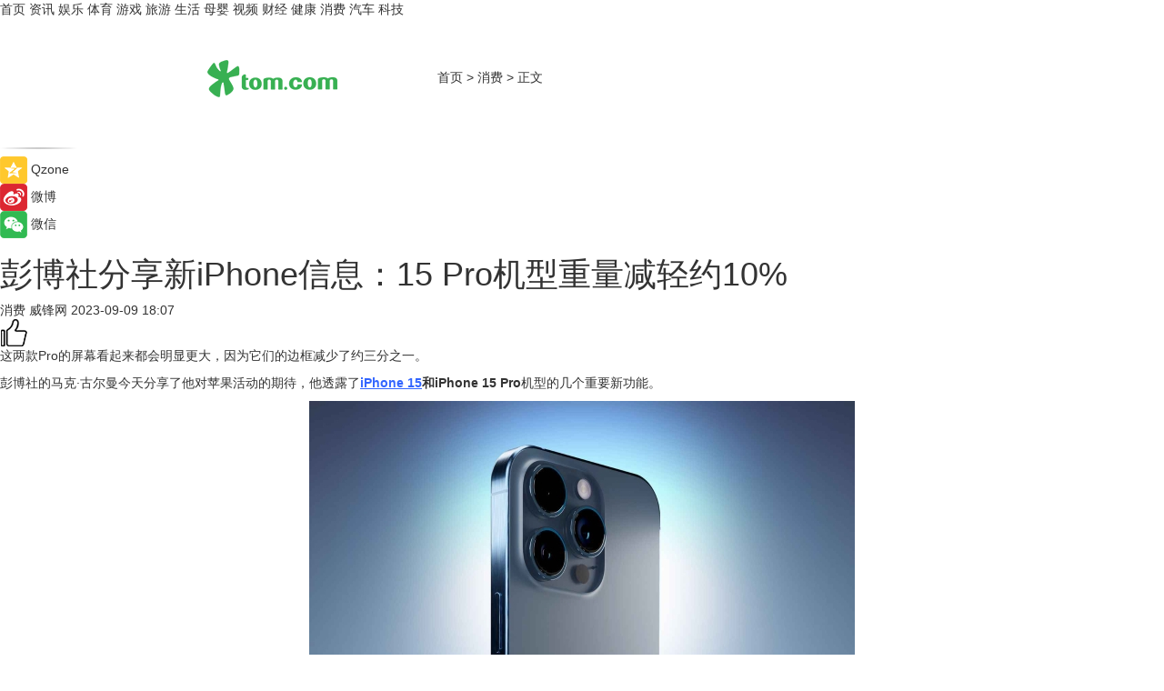

--- FILE ---
content_type: text/html
request_url: https://xiaofei.tom.com/202309/1500215342.html
body_size: 9066
content:
<!DOCTYPE html>
<html xmlns="http://www.w3.org/1999/xhtml"  lang="zh-CN" >

<!-- openCMs sreach -->
<head>
    <meta http-equiv="Content-Type" content="text/html; charset=UTF-8">
	<meta name="viewport" content="width=device-width, initial-scale=1.0">
    <meta http-equiv="X-UA-Compatible" content="IE=edge,chrome=1" >
	<meta name="referrer" content="unsafe-url" />
	<meta name="robots" content="index, follow">
   
    <title>彭博社分享新iPhone信息：‌15 Pro‌机型重量减轻约10%_TOM消费</title><meta name="Description" content="彭博社的马克·古尔曼今天分享了他对苹果活动的期待，他透露了iPhone 15和iPhone 15 Pro机型的几个重要新功能。古尔曼声称，‌iPhone 15 Pro‌机型的新钛底盘将更耐用，重量减轻'......">
        <meta name="keywords" content="iPhone15pro,iPhone15pro参数,iPhone15pro最新消息">
        <meta name="Imageurl" content="https://imgs.tom.com/tech/202309/1500215342/THUMBNAIL506542f033e0fe1f.jpg">
        <meta property="og:type" content="article"/>
        <meta property="og:title" content="彭博社分享新iPhone信息：‌15 Pro‌机型重量减轻约10%"/>
        <meta property="og:description" content="彭博社的马克·古尔曼今天分享了他对苹果活动的期待，他透露了iPhone 15和iPhone 15 Pro机型的几个重要新功能。古尔曼声称，‌iPhone 15 Pro‌机型的新钛底盘将更耐用，重量减轻'......"/>
        <meta property="og:image" content="https://imgs.tom.com/tech/202309/1500215342/THUMBNAIL506542f033e0fe1f.jpg"/>
        <meta property="og:url" content="https://xiaofei.tom.com/202309/1500215342.html"/>
        <meta property="og:release_date" content="2023-09-09 18:07"/>
    <link rel="canonical" href="https://xiaofei.tom.com/202309/1500215342.html"/>
	<meta name="applicable-device" content="pc,mobile">
	
    <!--加载图标-->
	   	 <link href="https://www.tom.com/system/modules/my.opencms.news/resources/tom/bootstrap/css/bootstrap.min.css" rel="stylesheet" type="text/css">
   	  <link href="//www.tom.com/system/modules/my.opencms.news/resources/pc/css/newcontent_auto3.css?v=5" rel="stylesheet" type="text/css">
   
	
</head>
<body>
<input  type="hidden"  value ="0" id="sltop"/>
<input  type="hidden"  value ="1175" id="jsonid"/>
<input  type="hidden"  value="/xiaofei/" id="category">
<div class="index_nav">
   <div class="index_nav_child">
<div class="index_nav_left">
<a href="//www.tom.com" title="TOM首页" id="shouye">首页</a>
<a href="//news.tom.com" title="TOM资讯" id="news">资讯</a>
<!--
<a href="//lookin.tom.com/" title="LOOKin" id="LOOKin">LOOKin</a>
-->
<a href="//ent.tom.com" title="TOM娱乐" id="ent" >娱乐</a>
<a href="//sports.tom.com" title="TOM体育" id="sports">体育</a>
<!--<a href="//star.tom.com" title="TOM明星" id="gossip">明星</a>-->
<!--<a href="//fashion.tom.com" title="TOM时尚" id="fashion">时尚</a>-->
<a href="//game.tom.cn" title="TOM游戏" target="_blank" id="game">游戏</a>
<a href="//travel.tom.com" id="travel" title="TOM旅游">旅游</a>
<a href="//life.tom.com" title="TOM生活" id="life">生活</a>
<a href="//baby.tom.com" title="TOM母婴" id="baby">母婴</a>
<!--<a href="//marketing.tom.com" title="TOM营销" id="marketing">营销</a>-->
<!--<a href="//vip.tom.com" title="TOM邮箱" id="mail" target="_blank">邮箱</a>-->
<!--<a href="//biz.tom.com" id="biz" title="TOM商业">商业</a>-->
<a href="//v.tom.com" id="tv" target="_blank" title="TOM视频">视频</a>
<a href="//finance.tom.com" id="finance" title="TOM财经">财经</a>
<a href="//health.tom.com" id="health" title="TOM健康">健康</a>
<!--
<a href="//joke.tom.com" id="joke" title="TOM段子">段子</a>
-->
<a href="//xiaofei.tom.com" title="TOM消费" id="xiaofei">消费</a>
<a href="//car.tom.com" title="TOM汽车" id="car">汽车</a>
<!--<a href="//www.ule.com" title="TOM购物" target="_blank">购物</a>-->
<a href="//tech.tom.com" title="TOM科技" id="tech">科技</a>
</div>
</div>
</div>
<div class="content_nav" id="content_nav">
    <div class="content_nav_box">
        <!--二维码-->
        <div id="qrcode" style="width:200px;height:200px;position:fixed;left:50%;top:50%; display:none;margin-left:-100px;margin-top:-100px;">aaa</div>
        <a class="back_arrow" id="back_arrow" href="javascript:history.back(-1)"><img src="https://www.tom.com/system/modules/my.opencms.news/resources/pc/pic/back_arow.png" alt></a>
        <a class="back_hot" id="back_hot" href="javascript:history.back(-1)"><img src="https://www.tom.com/system/modules/my.opencms.news/resources/pc/pic/tom_back.png" alt></a>
        <span class="tom_pc_logo"  href="https://www.tom.com"><img src="https://www.tom.com/system/modules/my.opencms.news/resources/pc/pic/tom_pc_logo.png" alt="logo"></span>
        <span class="tom_com_logo"><a href="https://www.tom.com/index2.html"> <img src="https://www.tom.com/system/modules/my.opencms.news/resources/tom/tomLogo1.png" alt="logo" ></a></span>
        <img class="tom_share" data-toggle="modal" data-target=".bs-example-modal-lg" src="//www.tom.com/system/modules/my.opencms.news/resources/pc/pic/tom_share.png" style="display: none;" alt>
		<a class="nav_left01" href="https://www.tom.com" title="网站首页" target="_blank">首页</a>
		<span class="nav_left01">&gt</span>
        <a class="nav_left01" href="https://xiaofei.tom.com" title="TOM消费" target="_blank">消费</a>
        <span class="nav_left01">&gt</span>
        <span class="nav_left01">正文</span>
        <span class="share_btn" name="sharebtn"  id="sharebtn" onclick="shareopen()"><img src="//www.tom.com/system/modules/my.opencms.news/resources/pc/pic/share_btn.png" alt></span>
        <div class="right_search_box" style="display:none;">
            <input value="">
            <span class="search_box_btn"><img src="//www.tom.com/system/modules/my.opencms.news/resources/pc/pic/search_btn_icon.png" alt></span>
        </div>
    </div>
</div>
<div class="wxAlert" style="display:none;z-index:9999;padding: 15px;border-radius: 3px; width:240px;height:67px;background:rgba(19,23,31,0.8);position:fixed;top:50%;left:50%;margin-top:-33.5px;margin-left:-120px;font-size:13px;color:#fff;">
    <img style="width:10px;height:9.5px;position:absolute;top:5px;right:5px;" src="https://www.tom.com/system/modules/my.opencms.news/resources/pc/pic/wx_close.png" alt>
    点击下方菜单栏  “ <img src="https://www.tom.com/system/modules/my.opencms.news/resources/shareios3.png" class="sharicoimg"  style="width: 27px; height: 27px;vertical-align: middle;" alt> ” 选择 “分享”， 把好文章分享出去!
</div>


<!-- 微信提示 -->
<div class="modal fade " id="wxmyModal" tabindex="-1" role="dialog" aria-labelledby="wxmyModalLabel" aria-hidden="true" >
    <div class="modal-dialog" >
        <img src="https://www.tom.com/system/modules/my.opencms.news/resources/shareios2.png" style="right: 0; float: right; width: 94px;margin-top:30px; margin-right:18px" alt>

        <div class="modal-content amodal-content" style="top: 250px; border:0px; width: 240px;height: 86px;left: 50%; margin-top: -33.5px;margin-left: -120px;font-size: 15px;color: rgb(255, 255, 255);background:rgba(19,23,31,0.8);padding: 4px;box-sizing: content-box;" >
            <button type="button" class="close closea" data-dismiss="modal" aria-hidden="true"  style="color: #fff;font-weight: normal; opacity: 1;">
                &times;
            </button>

            <div class="modal-body" style="padding-top:25px; text-align: center;">
                请点击右上角选择分享，把好文章分享出去
            </div>

        </div>
    </div>
</div>
<!--分享模态框-->
<div class="modal tomShare_modal fade bs-example-modal-lg tomShare_modalbs" tabindex="-1" role="dialog" aria-labelledby="myLargeModalLabel">
    <div style="margin:0;" class="modal-dialog modal-lg" role="document">
        <div class="modal-content">
            <div style="font-size:12px;" class="row text-center tomShare_modalbshe">
                <div data-dismiss="modal" class="col-xs-3"  id="pyq">
                    <img src="https://www.tom.com/system/modules/my.opencms.news/resources/pc/pic/tom_pyq.png" alt>
                    <div style="margin-top: 6px;" class="row">
                        <div class="col-xs-12">朋友圈</div>
                    </div>
                </div>
                <div data-dismiss="modal" class="col-xs-3"  id="wx">
                    <img  src="https://www.tom.com/system/modules/my.opencms.news/resources/pc/pic/tom_wechat.png" alt>
                    <div style="margin-top: 6px;" class="row">
                        <div class="col-xs-12">微信好友</div>
                    </div>
                </div>
                <div data-dismiss="modal" class="col-xs-3" id="qzone" onclick="shareToQzone()">
                    <img  src="//www.tom.com/system/modules/my.opencms.news/resources/pc/pic/tom_space.png" alt >
                    <div style="margin-top: 6px;" class="row">
                        <div class="col-xs-12">QQ空间</div>
                    </div>
                </div>
                <div data-dismiss="modal" class="col-xs-3" id="qq" onclick="shareToQQ()">
                    <img  src="https://www.tom.com/system/modules/my.opencms.news/resources/pc/pic/tom_qq1.png" alt>
                    <div style="margin-top: 6px;" class="row">
                        <div class="col-xs-12">QQ</div>
                    </div>
                </div>
            </div>
            <div style="" class="row">
                <div data-dismiss="modal" style="" class="col-xs-12 text-center tomShare_modalfb">
                    取消
                </div>
            </div>
        </div>
    </div>
</div>
<!--文章内容部分-->
<div class="content_body_box">
    <div class="content_body_left" id="content_body_left">
        <div class="scan_box">
            <div class="scan_box_text"></div>
            <div class="scan_box_img" id="scan_box_img"></div>
        </div>
        <div class="left_line"><img src="https://www.tom.com/system/modules/my.opencms.news/resources/pc/pic/left_line.png" alt></div>
        <div class="kongjian_share">
            <span class="kongjian_share_img"><img src="https://www.tom.com/system/modules/my.opencms.news/resources/pc/pic/kongjian_share.png" alt></span>
            <span class="kongjian_share_text">Qzone</span>
        </div>
        <div class="weibo_share">
            <span class="weibo_share_img"><img src="https://www.tom.com/system/modules/my.opencms.news/resources/pc/pic/weibo_share.png" alt></span>
            <span class="weibo_share_text">微博</span>
        </div>
        <div class="weixin_share">
            <span class="weixin_share_img"><img src="https://www.tom.com/system/modules/my.opencms.news/resources/pc/pic/weixin_share.png" alt></span>
            <span class="weixin_share_text">微信</span>
            <span class="weixin_share_scan" id="weixin_share_scan">
				</span>
        </div>
    </div>
    <div class="content_body_center" id="content_body_center">
        <div class="content_news_box">
            <h1 class="news_box_title news_box_title1">彭博社分享新iPhone信息：‌15 Pro‌机型重量减轻约10%</h1>

                <!-- 写下想法弹出框 -->
                <div id="alert_share" style="display:none;border-color:rgba(66,66,66,0.1);background-color:#fff;box-shadow: 4px 7px 9px -8px rgb(66,66,66);color:#000000;" class="alert alert-success alert-dismissable fade in">
                    <button style="top: -13px;right: -26px;outline: 0;" type="button" class="close" aria-hidden="true">
                        &times;
                    </button>
                    <img style="width:14px;height:14px;" src="https://www.tom.com/system/modules/my.opencms.news/resources/pc/pic/tom_check.png" alt >
                    <strong>为推荐给更多人</strong>
                    <strong data-toggle="modal"  class="setdata" data-target=".bs-example-modal-lg" style="color:#31ba52;" >分享写下你的想法></strong>
                </div>
				
				  
				<div class="news_box_inforlinre">
				<div class="news_box_inforlinreab"></div>
                <div class="news_box_infor">
				<span class="formtag">消费</span>
				 <span class="infor_from infor_froma">

								<span class="infor_from_span" >威锋网</span>	 
                                    </span>
						<span class="infor_time">
							2023-09-09 18:07</span>
                   
                    <!--点赞新样式-->
                     	<div class="tom_fabulous tom_fabulousa">
                        <div class="tom_fabulousdiv" id="m_like">
                            <img class="tom_fabulousimg" src="https://www.tom.com/system/modules/my.opencms.news/resources/tom/phone_noclick.png" alt ><span class="tom_fabulousspan" id="num"></span>
                        </div>

                    </div>
                </div>
                <div class="news_box_text">
                    <html>
 <head></head>
 <body>
  <p>这两款Pro的屏幕看起来都会明显更大，因为它们的边框减少了约三分之一。</p> 
  <p>彭博社的马克·古尔曼今天分享了他对苹果活动的期待，他透露了<strong><span style="color: #3366ff;"><a style="color: #3366ff;" href="https://tech.tom.com/202307/1744741253.html" target="_blank"><span style="text-decoration: underline;">iPhone 15</span></a></span>和iPhone 15 Pro</strong>机型的几个重要新功能。</p> 
  <center>
   <img class="fr-fic fr-dib" src="https://imgs.tom.com/tech/202309/1500215342/CONTENT506542f033e0fe1f.jpg" alt="image" data-path="feng-bbs-att/2023/09/09/160546x4tpfavxmswrlput.jpg" data-width="960" data-height="540/">
  </center> 
  <p>古尔曼声称，‌iPhone 15 Pro‌机型的新钛底盘将更耐用，重量减轻约10%。现在，设备的金属侧面和玻璃正面和背面相交的边缘更加光滑和圆润。他补充说，这两款Pro的屏幕看起来都会明显更大，因为它们的边框减少了约三分之一。</p> 
  <p>虽然A17仿生芯片将提供更好的性能，但该芯片的主要好处之一显然是延长了电池续航。iPhone 14 Pro和‌iPhone 14 Pro‌ Max目前的电池续航时间分别约为23小时和29小时。下一代设备还将具有更大的内存，比近年来Pro iPhone型号提供的6GB内存有所增加。</p> 
  <p>而取代静音开关的新“操作按钮”具有可定制的功能，可以执行包括“让手机静音、打开专注模式、打开手电筒、启动摄像头、开始录音、打开Siri快捷方式等任务。</p> 
  <p>此外，‌iPhone 15 Pro‌和‌iPhone 15 Pro‌ Max的长焦和超广角摄像头将比之前的机型拥有更多的像素，首次超过1200万。古尔曼还澄清说，‌iPhone 15 Pro ‌Max将保留其“Pro Max”的绰号，而不会使用“Ultra”的标签。</p> 
  <p>标准版和Pro版‌‌都将采用全新的U2超宽频芯片，这是自2019年‌iPhone‌ 11 Pro引入U1芯片以来，该组件的首次迭代。</p> 
  <p>【以上内容转自“威锋网”，不代表本网站观点。 如需转载请取得威锋网许可，如有侵权请联系删除。】</p> 
  <p>&nbsp;</p> 
  <p>延伸阅读：</p> 
  <ul> 
   <li><span style="font-size: 12pt; color: #800080;"><a style="color: #800080;" href="https://xiaofei.tom.com/202309/1233827041.html" target="_blank"><span style="text-decoration: underline;">苹果四款iPhone 15系列机型相机规格曝光</span></a></span></li> 
   <li><a href="https://tech.tom.com/202307/1560219626.html" target="_blank"><span style="font-size: 12pt; color: #800080;"><span style="text-decoration: underline;">消息称iPhone 15系列续航时间将提升至多15%</span></span></a></li> 
  </ul> 
  <p>&nbsp;</p>
 </body>
</html><!--增加原创提示-->
					<span id="adright" style="color: #ffffff;display:none">0</span>
                </div>
				</div>
				<div class="news_box_banner_pc1" style="margin-top: 10px;margin-bottom: 20px;">
					<a class="a_img_border" href="//game.tom.com?pop=1"  rel="nofollow"  ><img src="https://www.tom.com/system/modules/my.opencms.news/resources/pc/pic/banner/tem_pc1.jpg" alt/>
					<div class="guanggao">
						广告
					</div>
					</a>
				</div>
				
                <div class="news_box_operation">
				  <div class="news_box_report news_box_reporta"><a href="https://www.tom.com/partner/jubao.html" target="_blank" rel="nofollow">举报</a></div>
					 	<span class="infor_author">责任编辑：
							吉熟</span>
                  
                    <div style="margin-top: 50px;text-align: center;">
                        <div style="display: inline-block;" id="pc_like">
                            <img src="https://www.tom.com/system/modules/my.opencms.news/resources/pc/pic/pc_noclick.png"   alt >
                            <p style="margin-top: 10px;" id="num"></p>
                        </div>
                    </div>
                </div>
				  <div class="news_box_operation_mhead" >
				  
				  </div>
                <div class="news_box_operation_m" style="text-align:right;font-size:13px;color:#666666;margin-bottom:20px;">
                    责任编辑：
                    吉熟<!--<div style="margin-top: 40px;text-align: center;">
                        <div style="display: inline-block; border: 1px solid #c5c5c5; border-radius: 51px; padding: 5px; min-width: 134px; font-size: 16px; cursor: pointer; color: #4f5054;" id="m_like">
                            <img style="vertical-align: middle;width: 20px;" src="//www.tom.com/system/modules/my.opencms.news/resources/tom/phone_noclick.png"><span style="margin-top: 10px;vertical-align: middle;padding-left: 5px;" id="num">赞</span>
                        </div>

                    </div>-->

                </div>
            <!-- app分享-->
            <div class="news_box_share" id="news_box_share">
                <div id="sharetxt" class="share_title" >
                    <span>————</span>&nbsp;&nbsp;&nbsp;&nbsp;分享到&nbsp;&nbsp;&nbsp;&nbsp;<span>————</span>
                </div>
                <div id="sharebtn4" class="contect_share">
                    <div class="share_platform">
                        <div class="share_weixin"><a id="wx" onclick="shareToWx()">
                            <div><img src="https://www.tom.com/system/modules/my.opencms.news/resources/pc/pic/weixin3.png"></div>
                            <div class="share_text">微信好友</div>
                        </a>
                        </div>
                        <div class="share_quan"><a id="pyq" onclick="shareToWxpyq()">
                            <div><img src="https://www.tom.com/system/modules/my.opencms.news/resources/pc/pic/quan3.png"></div>
                            <div class="share_text">朋友圈</div>
                        </a>
                        </div>
                        <div class="share_qq"><a id="qq" onclick="shareToQQ()">
                            <div><img src="https://www.tom.com/system/modules/my.opencms.news/resources/pc/pic/QQ3.png"></div>
                            <div class="share_text">QQ好友</div>
                        </a>
                        </div>
                        <div class="share_kongjian"><a id="qzone" onclick="shareToQzone()">
                            <div><img src="https://www.tom.com/system/modules/my.opencms.news/resources/pc/pic/kongjian3.png"></div>
                            <div class="share_text">QQ空间</div>
                        </a>
                        </div>
                        <script id="app" type="text/javascript"></script>
                    </div>
                </div>
            </div>
            <div class="news_box_banner_pc"></div>
        </div>
		
		  <div class="news_box_banner_phone">
       
    </div>
		
			
		<div class="shoujiline"></div>
		<div class="shouji">
			<div class="pic_news_title">
				<span class="mrelation_titlespanicom">&nbsp;</span>
				<span class="mrelation_titlespan">相关推荐</span>
			</div>
			<div class='news'>        <div class='news-left'>            <div class='desc' style='vertical-align: middle;'>                <div class='news_left_title'><a href='//xiaofei.tom.com/202503/1236331764.html'>苹果iPhone 17 Air配置曝光，价格与16plus相当</a>                </div>                <div class='footer' style='float: left;margin-top:5px;'>                    <div class='footer_source'>                       <span>泡泡网</span>                    </div>                </div>                <span class='push_time push_timea' style='line-height:19px;margin-top:10px'>03-17 13:59</span></div>        </div>        <a href='//xiaofei.tom.com/202503/1236331764.html'>            <div class='pic'>                <img class='pic1' src='https://imgs.tom.com/xiaofei/202503/1236331764/THUMBNAIL762931b6e48159dc.jpg' alt='苹果iPhone 17 Air配置曝光，价格与16plus相当'>            </div>        </a>    </div><div class='three_image_news'>        <a href='//tech.tom.com/202503/1235282012.html'>            <div class='news_title'>iPhone 17系列全系机模曝光，新增的Air机型肉眼可见的薄</div>            <div class='news_pic3'>                <img class='pic1' src='https://imgs.tom.com/tech/202503/1235282012/THUMBNAIL60ca4c5d28d414f7.jpg' alt='iPhone 17系列全系机模曝光，新增的Air机型肉眼可见的薄'>                <img class='pic2' src='https://imgs.tom.com/tech/202503/1235282012/THUMBNAIL8a056f7f92986a08.jpg' alt='iPhone 17系列全系机模曝光，新增的Air机型肉眼可见的薄'>                <img class='pic2' src='https://imgs.tom.com/tech/202503/1235282012/THUMBNAILf3543d1a1e42022a.jpg' alt='iPhone 17系列全系机模曝光，新增的Air机型肉眼可见的薄'>            </div>        </a>        <div class='news_infor'>            <div class='source'>                <span>热点科技网</span>            </div>            <span class='push_time'>03-17 13:41</span>        </div>    </div><div class='news'>        <div class='news-left'>            <div class='desc' style='vertical-align: middle;'>                <div class='news_left_title'><a href='//tech.tom.com/202503/1678042274.html'>realmeUI终于接入DeepSeek：首批支持真我GT7 Pro等机型</a>                </div>                <div class='footer' style='float: left;margin-top:5px;'>                    <div class='footer_source'>                       <span>安兔兔</span>                    </div>                </div>                <span class='push_time push_timea' style='line-height:19px;margin-top:10px'>03-11 13:55</span></div>        </div>        <a href='//tech.tom.com/202503/1678042274.html'>            <div class='pic'>                <img class='pic1' src='https://imgs.tom.com/tech/202503/1678042274/THUMBNAIL1fc168046a5e5a86.jpg' alt='realmeUI终于接入DeepSeek：首批支持真我GT7 Pro等机型'>            </div>        </a>    </div><div class='news'>        <div class='news-left'>            <div class='desc' style='vertical-align: middle;'>                <div class='news_left_title'><a href='//xiaofei.tom.com/202503/1335072367.html'>iPhone 18系列或依旧使用3nm芯片，灵动岛变小</a>                </div>                <div class='footer' style='float: left;margin-top:5px;'>                    <div class='footer_source'>                       <span>泡泡网</span>                    </div>                </div>                <span class='push_time push_timea' style='line-height:19px;margin-top:10px'>03-18 16:42</span></div>        </div>        <a href='//xiaofei.tom.com/202503/1335072367.html'>            <div class='pic'>                <img class='pic1' src='https://imgs.tom.com/xiaofei/202503/1335072367/THUMBNAILfd79c067db26ac74.jpg' alt='iPhone 18系列或依旧使用3nm芯片，灵动岛变小'>            </div>        </a>    </div><div class='three_image_news'>        <a href='//news.tom.com/202503/4230913374.html'>            <div class='news_title'> 保障金融权益 助力美好生活 平安银行开展3·15金融消费者权益保护教育宣传</div>            <div class='news_pic3'>                <img class='pic1' src='https://imgs.tom.com/whyz/202503/4230913374/THUMBNAILca2eaa3483a42000.jpg' alt=' 保障金融权益 助力美好生活 平安银行开展3·15金融消费者权益保护教育宣传'>                <img class='pic2' src='https://imgs.tom.com/whyz/202503/4230913374/THUMBNAIL740d4c8646c4d3dc.jpg' alt=' 保障金融权益 助力美好生活 平安银行开展3·15金融消费者权益保护教育宣传'>                <img class='pic2' src='https://imgs.tom.com/whyz/202503/4230913374/THUMBNAIL6f0c7d6be2c420f8.jpg' alt=' 保障金融权益 助力美好生活 平安银行开展3·15金融消费者权益保护教育宣传'>            </div>        </a>        <div class='news_infor'>            <div class='source'>                <span>TOM</span>            </div>            <span class='push_time'>03-17 11:03</span>        </div>    </div></div>
		
		<div class="recommend_text">
		      <div class="relation_title" id="list-container">
		          <span style=""  class="relation_titlespanico">&nbsp;</span>
		          <span style="" class="relation_titlespan">热点精选</span>
		      </div>
		   <div class='item-container item-none item-noneb'><div class='divh4'><a target='_blank' href='//baby.tom.com/202503/4663351657.html'>从身至心 以美为媒：简橙第二届东方美学盛典共创&quot;瑜伽美学&quot;健康生活新方式</a></div><ul><li class='item-center'><a class='a_img_border' target='_blank' href='//baby.tom.com/202503/4663351657.html'><img class='item-img' src='https://imgs.tom.com/whyz/202503/4663351657/THUMBNAIL18d9622cce0fb657.jpg' alt='从身至心 以美为媒：简橙第二届东方美学盛典共创&quot;瑜伽美学&quot;健康生活新方式'></a></li><li class='item-center'><a class='a_img_border' target='_blank' href='//baby.tom.com/202503/4663351657.html'><img class='item-img' src='https://imgs.tom.com/whyz/202503/4663351657/THUMBNAILc0be5640d90f5f93.jpg' alt='从身至心 以美为媒：简橙第二届东方美学盛典共创&quot;瑜伽美学&quot;健康生活新方式'></a></li><li class='item-center'><a class='a_img_border' target='_blank' href='//baby.tom.com/202503/4663351657.html'><img class='item-img' src='https://imgs.tom.com/whyz/202503/4663351657/THUMBNAIL4dc8d733a0ed5985.jpg' alt='从身至心 以美为媒：简橙第二届东方美学盛典共创&quot;瑜伽美学&quot;健康生活新方式'></a></li></ul><div class='item-bottom'><p class='soddd'><a href=http://www.tom.com target='_blank' rel='nofollow' class='source_text'>TOM</a><span class='publish-time publish-timepc'>2025-03-22 17:37</span><span class='publish-time publish-timemb'>03-22 17:37</span></p></div></div><div class='item-container item-none item-noneb'><div class='divh4'><a target='_blank' href='//tech.tom.com/202503/4681394873.html'>金晨 x 开心麻花联合出演：三星电视“纯AI战士”小剧场全网热映中</a></div><ul><li class='item-center'><a class='a_img_border' target='_blank' href='//tech.tom.com/202503/4681394873.html'><img class='item-img' src='https://imgs.tom.com/whyz/202503/4681394873/THUMBNAIL8cb1258266ed9d7d.jpg' alt='金晨 x 开心麻花联合出演：三星电视“纯AI战士”小剧场全网热映中'></a></li><li class='item-center'><a class='a_img_border' target='_blank' href='//tech.tom.com/202503/4681394873.html'><img class='item-img' src='https://imgs.tom.com/whyz/202503/4681394873/THUMBNAIL5ab5bfc632dd937c.jpg' alt='金晨 x 开心麻花联合出演：三星电视“纯AI战士”小剧场全网热映中'></a></li><li class='item-center'><a class='a_img_border' target='_blank' href='//tech.tom.com/202503/4681394873.html'><img class='item-img' src='https://imgs.tom.com/whyz/202503/4681394873/THUMBNAIL5231a12768daed44.jpg' alt='金晨 x 开心麻花联合出演：三星电视“纯AI战士”小剧场全网热映中'></a></li></ul><div class='item-bottom'><p class='soddd'><a href=http://www.tom.com target='_blank' rel='nofollow' class='source_text'>TOM</a><span class='publish-time publish-timepc'>2025-03-22 17:36</span><span class='publish-time publish-timemb'>03-22 17:36</span></p></div></div><div class='item-container item-none item-noneb'><div class='divh4'><a target='_blank' href='//news.tom.com/202503/4686081707.html'>三星大屏电视震撼亮相AWE 2025,打造智能影音娱乐新空间</a></div><ul><li class='item-center'><a class='a_img_border' target='_blank' href='//news.tom.com/202503/4686081707.html'><img class='item-img' src='https://imgs.tom.com/whyz/202503/4686081707/THUMBNAIL839d8a3843e53af7.jpg' alt='三星大屏电视震撼亮相AWE 2025,打造智能影音娱乐新空间'></a></li><li class='item-center'><a class='a_img_border' target='_blank' href='//news.tom.com/202503/4686081707.html'><img class='item-img' src='https://imgs.tom.com/whyz/202503/4686081707/THUMBNAILf0057ac0e750cb61.jpg' alt='三星大屏电视震撼亮相AWE 2025,打造智能影音娱乐新空间'></a></li><li class='item-center'><a class='a_img_border' target='_blank' href='//news.tom.com/202503/4686081707.html'><img class='item-img' src='https://imgs.tom.com/whyz/202503/4686081707/THUMBNAIL022f88b85309877d.jpg' alt='三星大屏电视震撼亮相AWE 2025,打造智能影音娱乐新空间'></a></li></ul><div class='item-bottom'><p class='soddd'><a href=http://www.tom.com target='_blank' rel='nofollow' class='source_text'>TOM</a><span class='publish-time publish-timepc'>2025-03-22 17:36</span><span class='publish-time publish-timemb'>03-22 17:36</span></p></div></div><div class='item-container item-none item-noneb'><div class='divh4'><a target='_blank' href='//tech.tom.com/202503/4686252129.html'>三星2025新品发布，SmartThings meets AI Home打造便捷、安全的家居体验</a></div><ul><li class='item-center'><a class='a_img_border' target='_blank' href='//tech.tom.com/202503/4686252129.html'><img class='item-img' src='https://imgs.tom.com/whyz/202503/4686252129/THUMBNAILfb9e2fa442c2ed20.jpg' alt='三星2025新品发布，SmartThings meets AI Home打造便捷、安全的家居体验'></a></li><li class='item-center'><a class='a_img_border' target='_blank' href='//tech.tom.com/202503/4686252129.html'><img class='item-img' src='https://imgs.tom.com/whyz/202503/4686252129/THUMBNAIL039ae1882c8c6059.jpg' alt='三星2025新品发布，SmartThings meets AI Home打造便捷、安全的家居体验'></a></li><li class='item-center'><a class='a_img_border' target='_blank' href='//tech.tom.com/202503/4686252129.html'><img class='item-img' src='https://imgs.tom.com/whyz/202503/4686252129/THUMBNAILe3d331d241328b01.jpg' alt='三星2025新品发布，SmartThings meets AI Home打造便捷、安全的家居体验'></a></li></ul><div class='item-bottom'><p class='soddd'><a href=http://www.tom.com target='_blank' rel='nofollow' class='source_text'>TOM</a><span class='publish-time publish-timepc'>2025-03-22 17:36</span><span class='publish-time publish-timemb'>03-22 17:36</span></p></div></div><div class='item-container item-none item-noneb'><div class='divh4'><a target='_blank' href='//news.tom.com/202503/4686614941.html'>深耕智能生态：三星SmartThings meets AI Home让家更懂你</a></div><ul><li class='item-center'><a class='a_img_border' target='_blank' href='//news.tom.com/202503/4686614941.html'><img class='item-img' src='https://imgs.tom.com/whyz/202503/4686614941/THUMBNAILfb9e2fa442c2ed20.jpg' alt='深耕智能生态：三星SmartThings meets AI Home让家更懂你'></a></li><li class='item-center'><a class='a_img_border' target='_blank' href='//news.tom.com/202503/4686614941.html'><img class='item-img' src='https://imgs.tom.com/whyz/202503/4686614941/THUMBNAIL039ae1882c8c6059.jpg' alt='深耕智能生态：三星SmartThings meets AI Home让家更懂你'></a></li><li class='item-center'><a class='a_img_border' target='_blank' href='//news.tom.com/202503/4686614941.html'><img class='item-img' src='https://imgs.tom.com/whyz/202503/4686614941/THUMBNAILe3d331d241328b01.jpg' alt='深耕智能生态：三星SmartThings meets AI Home让家更懂你'></a></li></ul><div class='item-bottom'><p class='soddd'><a href=http://www.tom.com target='_blank' rel='nofollow' class='source_text'>TOM</a><span class='publish-time publish-timepc'>2025-03-22 17:36</span><span class='publish-time publish-timemb'>03-22 17:36</span></p></div></div><div class='item-container item-none item-noneb'><div class='divh4'><a target='_blank' href='//news.tom.com/202503/4687688044.html'>东风商用车携高效轿运车亮相东风物流2025年度合作伙伴大会</a></div><ul><li class='item-center'><a class='a_img_border' target='_blank' href='//news.tom.com/202503/4687688044.html'><img class='item-img' src='https://imgs.tom.com/whyz/202503/4687688044/THUMBNAIL60ae6c9c7498eb26.jpg' alt='东风商用车携高效轿运车亮相东风物流2025年度合作伙伴大会'></a></li><li class='item-center'><a class='a_img_border' target='_blank' href='//news.tom.com/202503/4687688044.html'><img class='item-img' src='https://imgs.tom.com/whyz/202503/4687688044/THUMBNAILb3ab6db91b58f1f2.jpeg' alt='东风商用车携高效轿运车亮相东风物流2025年度合作伙伴大会'></a></li><li class='item-center'><a class='a_img_border' target='_blank' href='//news.tom.com/202503/4687688044.html'><img class='item-img' src='https://imgs.tom.com/whyz/202503/4687688044/THUMBNAIL1dea1fa507a7aab9.jpg' alt='东风商用车携高效轿运车亮相东风物流2025年度合作伙伴大会'></a></li></ul><div class='item-bottom'><p class='soddd'><a href=http://www.tom.com target='_blank' rel='nofollow' class='source_text'>TOM</a><span class='publish-time publish-timepc'>2025-03-22 17:36</span><span class='publish-time publish-timemb'>03-22 17:36</span></p></div></div><div class='item-container item-none item-noneb'><div class='divh4'><a target='_blank' href='//tech.tom.com/202503/4681123813.html'>2025三星新品发布会：Vision AI全面融入电视阵容，打造家庭娱乐的智能中枢</a></div><ul><li class='item-center'><a class='a_img_border' target='_blank' href='//tech.tom.com/202503/4681123813.html'><img class='item-img' src='https://imgs.tom.com/whyz/202503/4681123813/THUMBNAILfa47dc450e69c224.jpg' alt='2025三星新品发布会：Vision AI全面融入电视阵容，打造家庭娱乐的智能中枢'></a></li><li class='item-center'><a class='a_img_border' target='_blank' href='//tech.tom.com/202503/4681123813.html'><img class='item-img' src='https://imgs.tom.com/whyz/202503/4681123813/THUMBNAIL66c2e8a2c88b039c.jpg' alt='2025三星新品发布会：Vision AI全面融入电视阵容，打造家庭娱乐的智能中枢'></a></li><li class='item-center'><a class='a_img_border' target='_blank' href='//tech.tom.com/202503/4681123813.html'><img class='item-img' src='https://imgs.tom.com/whyz/202503/4681123813/THUMBNAIL737658491d465a9e.jpg' alt='2025三星新品发布会：Vision AI全面融入电视阵容，打造家庭娱乐的智能中枢'></a></li></ul><div class='item-bottom'><p class='soddd'><a href=http://www.tom.com target='_blank' rel='nofollow' class='source_text'>TOM</a><span class='publish-time publish-timepc'>2025-03-22 17:30</span><span class='publish-time publish-timemb'>03-22 17:30</span></p></div></div><div class='item-container item-none item-noneb'><div class='divh4'><a target='_blank' href='//tech.tom.com/202503/4681230047.html'>三星生活家电亮相AWE 2025 以精致设计为家居生活添彩</a></div><ul><li class='item-center'><a class='a_img_border' target='_blank' href='//tech.tom.com/202503/4681230047.html'><img class='item-img' src='https://imgs.tom.com/whyz/202503/4681230047/THUMBNAIL2dd78fdb85934cb1.jpg' alt='三星生活家电亮相AWE 2025 以精致设计为家居生活添彩'></a></li><li class='item-center'><a class='a_img_border' target='_blank' href='//tech.tom.com/202503/4681230047.html'><img class='item-img' src='https://imgs.tom.com/whyz/202503/4681230047/THUMBNAILe52787d783382aa0.jpg' alt='三星生活家电亮相AWE 2025 以精致设计为家居生活添彩'></a></li><li class='item-center'><a class='a_img_border' target='_blank' href='//tech.tom.com/202503/4681230047.html'><img class='item-img' src='https://imgs.tom.com/whyz/202503/4681230047/THUMBNAILb062886dcec2685f.jpg' alt='三星生活家电亮相AWE 2025 以精致设计为家居生活添彩'></a></li></ul><div class='item-bottom'><p class='soddd'><a href=http://www.tom.com target='_blank' rel='nofollow' class='source_text'>TOM</a><span class='publish-time publish-timepc'>2025-03-22 17:30</span><span class='publish-time publish-timemb'>03-22 17:30</span></p></div></div></div> 
		   <div class="newdixian">
        人家也是有底线的啦~
    </div>
		
    </div>

  
  
   
  
  
    <div class="content_body_right" id="content_body_right">
		 <div class="body_right_banner" id="body_right_banner"><div class="guanggao" style="display:none">广告</div>
        </div>
	
        <div class="recommend_pic_news" id="recommend_pic_news">
            <div class="pic_news_title">相关推荐</div>

            <div class='pic_news01'><a href='//xiaofei.tom.com/202503/1236331764.html' target='_blank' title='苹果iPhone 17 Air配置曝光，价格与16plus相当'><img src='https://imgs.tom.com/xiaofei/202503/1236331764/THUMBNAIL762931b6e48159dc.jpg' width='270' height='152' alt><p class='pic_news01_title'>苹果iPhone 17 Air配置曝光，价格与16plus相当</p></a></div><div class='friend_line'></div><div class='pic_news01'><a href='//tech.tom.com/202503/1235282012.html' target='_blank' title='iPhone 17系列全系机模曝光，新增的Air机型肉眼可见的薄'><img src='https://imgs.tom.com/tech/202503/1235282012/THUMBNAIL60ca4c5d28d414f7.jpg' width='270' height='152' alt><p class='pic_news01_title'>iPhone 17系列全系机模曝光，新增的Air机型肉眼可见的薄</p></a></div><div class='friend_line'></div><div class='pic_news01'><a href='//tech.tom.com/202503/1678042274.html' target='_blank' title='realmeUI终于接入DeepSeek：首批支持真我GT7 Pro等机型'><img src='https://imgs.tom.com/tech/202503/1678042274/THUMBNAIL1fc168046a5e5a86.jpg' width='270' height='152' alt><p class='pic_news01_title'>realmeUI终于接入DeepSeek：首批支持真我GT7 Pro等机型</p></a></div><div class='friend_line'></div><div class='pic_news01'><a href='//xiaofei.tom.com/202503/1335072367.html' target='_blank' title='iPhone 18系列或依旧使用3nm芯片，灵动岛变小'><img src='https://imgs.tom.com/xiaofei/202503/1335072367/THUMBNAILfd79c067db26ac74.jpg' width='270' height='152' alt><p class='pic_news01_title'>iPhone 18系列或依旧使用3nm芯片，灵动岛变小</p></a></div><div class='friend_line'></div><div class='pic_news01'><a href='//news.tom.com/202503/4230913374.html' target='_blank' title=' 保障金融权益 助力美好生活 平安银行开展3·15金融消费者权益保护教育宣传'><img src='https://imgs.tom.com/whyz/202503/4230913374/THUMBNAILca2eaa3483a42000.jpg' width='270' height='152' alt><p class='pic_news01_title'> 保障金融权益 助力美好生活 平安银行开展3·15金融消费者权益保护教育宣传</p></a></div><div class='friend_line'></div></div>
       
         <div id="makeline"></div>
        <input type='hidden' id="markvalue"/>
        <div class="body_right_banner" id="body_right_bottom_banner"><div class="guanggao">广告</div>
        </div>
    </div>
</div>
	<span  id="back_top"></span>
	 <span class="ina_fhdb" id="ina_fhdb"><img src="//www.tom.com/system/modules/my.opencms.news/resources/tom/fhdb1.png" alt></span>

<div class="content_bottom_box">
<div class="content_bottom">
<div class="content_bottom_line"></div>
<div class="content_bottom1">
<a href="http://www.tomgroup.com/chs/" target="_blank" rel="nofollow">TOM集团</a>
<a href="//www.tom.com/partner/adserver.html" target="_blank" rel="nofollow">广告服务</a>
<a href="//www.tom.com/partner/jointom.html" target="_blank" rel="nofollow">加入TOM</a>
</div>
<div class="content_bottom2">Copyright © 2018 TOM.COM Corporation, All Rights Reserved 新飞网版权所有</div>
</div>
</div>




    <script src="//www.tom.com/system/modules/my.opencms.news/resources/tom/pc/js/jquery-3.2.1.min.js"></script> 
  <script src="//www.tom.com/system/modules/my.opencms.news/resources/pc/minjs/jquery.cookie.min.js"></script> 
      <script src="//www.tom.com/system/modules/my.opencms.news/resources/pc/js/in_content_auto_nav.js"></script>
	    <script src="//www.tom.com/system/modules/my.opencms.news/resources/pc/js/in_content_auto.js?v=9"></script>
    <script type="text/javascript" src="https://www.tom.com/system/modules/my.opencms.news/resources/pc/js/qrcode.min.js"></script>
	  <script src="https://www.tom.com/system/modules/my.opencms.news/resources/pc/minjs/get_track.min.js"></script> 
    <script src="//www.tom.com/system/modules/my.opencms.news/resources/tom/test/js/bootstrap.min.js" charset="utf-8"></script> 
	
	 
</body>
</html>
